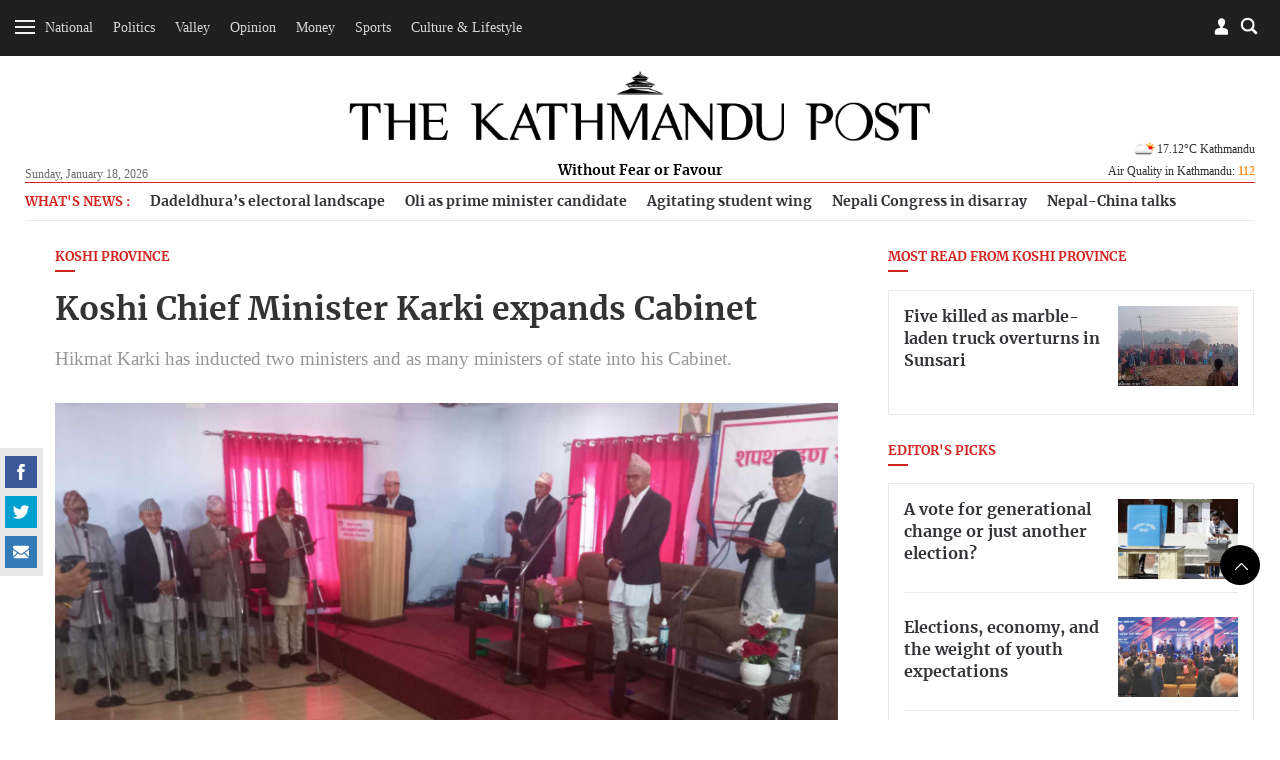

--- FILE ---
content_type: text/html; charset=UTF-8
request_url: https://api.kathmandupost.com/facebook/getsharecount?q=https://kathmandupost.com/province-no-1/2023/09/25/koshi-chief-minister-karki-expands-cabinet
body_size: -603
content:
{"count":1}